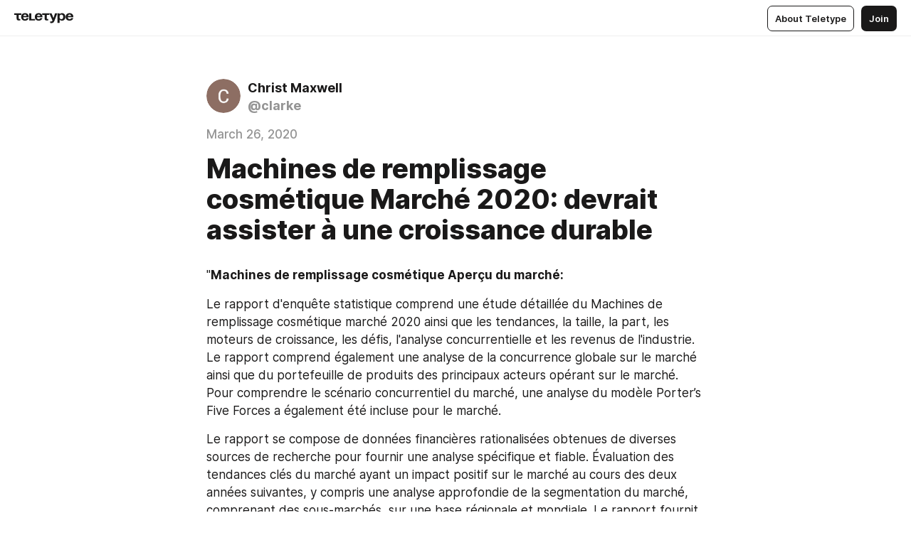

--- FILE ---
content_type: text/html
request_url: https://teletype.in/@clarke/_uyyoIYJv
body_size: 11387
content:
<!DOCTYPE html>
<html  lang="en" data-theme="auto" data-head-attrs="lang,data-theme">

<head>
  
  <title>Machines de remplissage cosmétique Marché 2020: devrait assister à une croissance durable — Teletype</title><meta http-equiv="content-type" content="text/html; charset=UTF-8"><meta name="viewport" content="width=device-width, initial-scale=1, user-scalable=no"><meta name="apple-mobile-web-app-capable" content="yes"><meta name="apple-mobile-web-app-status-bar-style" content="default"><meta name="theme-color" content="#FFFFFF"><meta property="og:url" content="https://teletype.in/@clarke/_uyyoIYJv"><meta property="og:site_name" content="Teletype"><meta property="tg:site_verification" content="g7j8/rPFXfhyrq5q0QQV7EsYWv4="><meta property="fb:app_id" content="560168947526654"><meta property="fb:pages" content="124472808071141"><meta property="twitter:card" content="summary_large_image"><link rel="canonical" href="https://teletype.in/@clarke/_uyyoIYJv"><link rel="alternate" href="https://teletype.in/@clarke/_uyyoIYJv" hreflang="x-default"><link rel="icon" type="image/x-icon" href="/favicon.ico"><link rel="icon" type="image/svg+xml" href="https://teletype.in/static/favicon.f39059fb.svg"><link rel="apple-touch-icon" href="https://teletype.in/static/apple-touch-icon.39e27d32.png"><link rel="search" type="application/opensearchdescription+xml" title="Teletype" href="https://teletype.in/opensearch.xml"><script src="https://yandex.ru/ads/system/context.js" async></script><script type="application/javascript">window.yaContextCb = window.yaContextCb || []</script><meta name="format-detection" content="telephone=no"><meta property="og:type" content="article"><meta name="author" content="Christ Maxwell"><meta name="description" content="&quot;Machines de remplissage cosmétique Aperçu du marché:"><meta property="author" content="Christ Maxwell"><meta property="og:updated_time" content="2020-03-26T20:54:53.815Z"><meta property="og:title" content="Machines de remplissage cosmétique Marché 2020: devrait assister à une croissance durable"><meta property="twitter:title" content="Machines de remplissage cosmétique Marché 2020: devrait assister à une croissance durable"><meta property="og:description" content="&quot;Machines de remplissage cosmétique Aperçu du marché:"><meta property="twitter:description" content="&quot;Machines de remplissage cosmétique Aperçu du marché:"><meta property="og:image" content="https://teletype.in/files/c4/f5/c4f5feb6-19bd-4973-9faf-3e8463b27133.png"><meta property="twitter:image" content="https://teletype.in/files/c4/f5/c4f5feb6-19bd-4973-9faf-3e8463b27133.png"><meta property="og:image:type" content="image/png"><meta property="og:image:width" content="1200"><meta property="og:image:height" content="630"><meta property="article:author" content="Christ Maxwell"><meta property="article:author_url" content="https://teletype.in/@clarke"><meta property="article:published_time" content="2020-03-26T20:54:53.815Z"><meta property="article:modified_time" content="2020-03-26T20:54:53.815Z"><meta name="head:count" content="38"><script>window.__INITIAL_STATE__={"config":{"version":"4.41.13","app_version":"4.41.13-4102","build_number":4102,"app":{"name":"teletype","title":"Teletype","url":{"assets":"https:\u002F\u002Fteletype.in","media":"https:\u002F\u002Fteletype.in\u002Ffiles","site":"https:\u002F\u002Fteletype.in","api":"https:\u002F\u002Fteletype.in\u002Fapi","updater":"wss:\u002F\u002Fteletype.in\u002Fupdater","media_api":"https:\u002F\u002Fteletype.in\u002Fmedia"},"links":{"tos":"https:\u002F\u002Fjournal.teletype.in\u002Flegal","journal":"https:\u002F\u002Fjournal.teletype.in\u002F","privacy":"https:\u002F\u002Fjournal.teletype.in\u002Flegal-privacy","domains":"https:\u002F\u002Fjournal.teletype.in\u002Fdomains","features":"https:\u002F\u002Fjournal.teletype.in\u002Ffeatures","updates":"https:\u002F\u002Fjournal.teletype.in\u002F+updates","email":"mailbox@teletype.in","cloudtips":{"tos":"https:\u002F\u002Fstatic.cloudpayments.ru\u002Fdocs\u002FCloudTips\u002Fcloudtips_oferta_teletype.pdf","agreement":"https:\u002F\u002Fstatic.cloudpayments.ru\u002Fdocs\u002FCloudTips\u002Fcloudtips_agreement_teletype.pdf","policy":"https:\u002F\u002Fstatic.cloudpayments.ru\u002Fdocs\u002Fpolicy-cloudpayments.pdf"}},"service":{"metrika":"42100904","ga":"G-74SRE9LWC4","facebook_id":560168947526654,"facebook_pages":"124472808071141","facebook_redirect":"https:\u002F\u002Fteletype.in\u002F.fb-callback","google_id":"589698636327-74fehjo4inhlnkc237ulk51petqlem42.apps.googleusercontent.com","google_redirect":"https:\u002F\u002Fteletype.in\u002F.google-callback","vk_id":51923672,"vk_redirect":"https:\u002F\u002Fteletype.in\u002F.vk-callback","yandex_pay_id":"aca5092b-9bd5-4dd1-875e-0e0be05aff00","yandex_pay_env":"Production","yandex_pay_gw":"cloudpayments","yandex_pay_gw_id":null,"tg_iv":"g7j8\u002FrPFXfhyrq5q0QQV7EsYWv4=","tg_login":"TeletypeAppBot","tg_link":"https:\u002F\u002Ft.me\u002FTeletypeAppBot","twitch_id":"lxc0c8o0u0l42bo1smeno623bnlxhs","twitch_redirect":"https:\u002F\u002Fteletype.in\u002F.twitch-callback","apple_id":"in.teletype.web","apple_redirect":"https:\u002F\u002Fteletype.in\u002F.siwa","recaptcha":"6Lf-zgAVAAAAAJIxQX0tdkzpFySG2e607DdgqRF-","recaptcha_v2":"6Lfm6TEfAAAAAK_crKCAL3BUBLmdZnrsvOeTHMNj","yandes_pay_gw_id":""},"pushes":{"app_id":"9185fd40-8599-4ea3-a2e7-f4e88560970e","auto_register":false,"notify_button":false,"iframe_path":"pushes","subscribe_path":"pushes\u002Fsubscribe"},"domains":{"protocol":"http:","port":null},"articles_on_page":10,"max_users_topics":10,"max_menu_items":10,"max_user_blogs":5,"autosave_timeout":15000,"views_scrolls":null,"articles_reactions":{"default":["👍","👎"],"max_uniq":10},"comments":{"can_edit_period":300000,"autoupdate_period":15000,"max_depth":3,"compact_from":2,"thread_collapse":25,"whitelist":{"formats":["bold","italic","strike","code","link","code"],"items":["p","blockquote","pre","image","youtube","vimeo","rutube","vkvideo"]}},"media":{"accept":[{"ext":".jpg","type":"jpg","types":["image\u002Fjpeg"]},{"ext":".png","type":"png","types":["image\u002Fpng"]},{"ext":".gif","type":"gif","types":["image\u002Fgif"]}],"max_size":5242880,"max_userpic_size":1048576},"langs":{"aliases":{"ru":["ru","be","uk","ky","ab","mo","et","lv"],"en":["en"]},"default":"en"}},"data":{"ttl":{"account":60000,"blog_articles":600000,"app_settings":600000,"showcase":60000,"article":60000,"blog":5000,"search":5000,"unsplash":60000,"comments":15000,"notifications":60000,"emoji":10000000}}},"domain":null,"timezone":0,"lid":"ca2b2ccc-4393-5595-8de2-d1c9651c71b7","url":"https:\u002F\u002Fteletype.in\u002F@clarke\u002F_uyyoIYJv","account":{"_loading":false,"id":null,"blog_id":null,"blogs":null,"uri":null,"name":null,"userpic":null,"lang":null,"darkmode":null,"can_create_blog":null,"tfa_enabled":null,"popup_open":false,"wallet":{"loaded":false,"enabled":false,"available":false,"card":null,"balance":null,"receiver":null,"donations":{"params":{"from_date":null,"to_date":null,"blog_id":null},"total":0,"amount":0,"list":[]},"transactions":{"params":{"from_date":null,"to_date":null},"total":0,"amount":0,"list":[]},"payouts":{"params":{"from_date":null,"to_date":null},"total":0,"amount":0,"list":[]},"payout":{"open":false}}},"langs":{"lang":"en"},"app_settings":{"data":{"ad":{"params":{"article-under-text":{"id":"R-A-2565196-12","el":true,"disabled":true,"disableAdult":true,"exclude":[4102528]},"feed-article-under-text":{"id":"R-A-2565196-3","el":true},"article-floor":{"disabled":true,"type":"floorAd","platform":"touch","timeout":5000,"exclude":[4102528]},"blog-floor":{"disabled":true,"type":"floorAd","platform":"touch","timeout":5000,"exclude":[4102528]},"main-floor":{"disabled":true,"type":"floorAd","platform":"touch","timeout":10000},"blog-list":{"id":"R-A-2565196-13","el":true,"every":6,"start":1,"disableAdult":true,"exclude":[4102528]},"main-list":{"id":"R-A-2565196-14","el":true,"every":4},"main-trending-list":{"id":"R-A-2565196-14","disabled":true,"el":true,"every":4,"start":4},"main-following-list":{"id":"R-A-2565196-15","disabled":true,"el":true,"every":4,"start":4},"main-feed":{"id":"R-A-2565196-16","disabled":false,"type":"feed","el":true,"start":4,"every":0,"feedCardCount":4,"mobile":{"feedCardCount":4}},"article-feed":{"id":"R-A-2565196-17","disabled":false,"type":"feed","el":true,"feedCardCount":4,"disableAdult":true,"exclude":[4102528]},"article-above-text":{"id":"R-A-2565196-18","disabled":false,"el":true,"disableAdult":true,"exclude":[4102528]}},"exclude":[4102528]},"updater":{"enabled":true},"unsplash":[{"url":"https:\u002F\u002Fimages.unsplash.com\u002Fphoto-1481858203162-e46b5e60dc0c?crop=entropy&cs=srgb&fm=jpg&ixid=M3w2MzEyfDB8MXxyYW5kb218fHx8fHx8fHwxNzY4ODAyNDAwfA&ixlib=rb-4.1.0&q=85","author":"Quinn Nietfeld","link":"https:\u002F\u002Funsplash.com\u002F@quinton_nietfeld"}],"example_blogs":[65,71297,111029],"giphy":["https:\u002F\u002Fmedia4.giphy.com\u002Fmedia\u002Fv1.Y2lkPTU2YzQ5Mjdld2hxbXoybWQ0a2M3ZzltZmNyaHBqbjgzNnh3cWUxc3FzbXdmYnQweSZlcD12MV9naWZzX2dpZklkJmN0PWc\u002F14SAx6S02Io1ThOlOY\u002Fgiphy.gif","https:\u002F\u002Fmedia1.giphy.com\u002Fmedia\u002Fv1.Y2lkPTU2YzQ5MjdlaG5rN3lkMW1oOWpodXNnZGU2dmwyYnJrd2hlMmo1emlvbjEyOTZ1ZiZlcD12MV9naWZzX2dpZklkJmN0PWc\u002FLdOyjZ7io5Msw\u002Fgiphy.gif","https:\u002F\u002Fmedia1.giphy.com\u002Fmedia\u002Fv1.Y2lkPTU2YzQ5MjdlbjF5dTN3NTM0MTdya2x6MHU0dnNza3NudGVxbWR5dGN0Ynl5OWV3YSZlcD12MV9naWZzX2dpZklkJmN0PWc\u002FlptjRBxFKCJmFoibP3\u002Fgiphy-downsized.gif","https:\u002F\u002Fmedia1.giphy.com\u002Fmedia\u002Fv1.Y2lkPTU2YzQ5MjdlenlnaGFiejF6OGpsbXNxMDh6ZzFvZzBnOHQwemtnNzBqN2lwZ2VnbyZlcD12MV9naWZzX2dpZklkJmN0PWc\u002FLCdPNT81vlv3y\u002Fgiphy-downsized.gif","https:\u002F\u002Fmedia4.giphy.com\u002Fmedia\u002Fv1.Y2lkPTU2YzQ5MjdlajJxOGZwbHJ3bHNobzgwMWNzbDA4dnNzMXZvdnd3dnk2NWx2aWtucyZlcD12MV9naWZzX2dpZklkJmN0PWc\u002FbPdI2MXEbnDUs\u002Fgiphy.gif","https:\u002F\u002Fmedia4.giphy.com\u002Fmedia\u002Fv1.Y2lkPTU2YzQ5MjdlYnp2azkzY214aHAxY211cHVhM2pqdTBkYWx6NGFpb2FvdzlqN3BkbiZlcD12MV9naWZzX2dpZklkJmN0PWc\u002FEXmE33UEtfuQo\u002Fgiphy.gif","https:\u002F\u002Fmedia4.giphy.com\u002Fmedia\u002Fv1.Y2lkPTU2YzQ5MjdlZ3ZyODd2d2s1NHlhZjR4NGIzNW45ZHBicWdrNDhxZGpwc2ZqcHlvYiZlcD12MV9naWZzX2dpZklkJmN0PWc\u002FJLELwGi2ksYTu\u002Fgiphy.gif","https:\u002F\u002Fmedia3.giphy.com\u002Fmedia\u002Fv1.Y2lkPTU2YzQ5Mjdla3plYzZ2bDR5em9xYzh2YzNyMmwwODJzNG1veGxtZGtnN3I0eTQzciZlcD12MV9naWZzX2dpZklkJmN0PWc\u002F56t3lKn4Xym0DQ2Zn7\u002Fgiphy-downsized.gif","https:\u002F\u002Fmedia1.giphy.com\u002Fmedia\u002Fv1.Y2lkPTU2YzQ5MjdlbTMxYTl4ZGZzNHZ2cndwbjYyaDd1M25ocWVwa2lnbHNzM2RwMXBvYyZlcD12MV9naWZzX2dpZklkJmN0PWc\u002F3Jhdg8Qro5kMo\u002Fgiphy.gif","https:\u002F\u002Fmedia4.giphy.com\u002Fmedia\u002Fv1.Y2lkPTU2YzQ5MjdlcGluMnVtMXg2M2ZkZXNnbjRubmE2cTFsMnA4cGNxOGM2dTRnZG1oaCZlcD12MV9naWZzX2dpZklkJmN0PWc\u002F3osxYamKD88c6pXdfO\u002Fgiphy.gif","https:\u002F\u002Fmedia0.giphy.com\u002Fmedia\u002Fv1.Y2lkPTU2YzQ5MjdlcXEzcGx4dHZ3Y2c1cjVkNTR6NmYxdnR1aDZ5b3p3ZWhvY2U5bXcydyZlcD12MV9naWZzX2dpZklkJmN0PWc\u002FMOMKdGBAWJDmkYtBUW\u002Fgiphy-downsized.gif"],"_loadTime":1768803822731},"loading":null},"articles":{"items":{"1118976":{"id":1118976,"uri":"_uyyoIYJv","created_at":"2020-03-26T20:54:53.815Z","published_at":"2020-03-26T20:54:53.815Z","last_edited_at":"2020-03-26T20:54:53.815Z","title":"Machines de remplissage cosmétique Marché 2020: devrait assister à une croissance durable","text":"\u003Cdocument\u003E\n\u003Cp\u003E&quot;\u003Cstrong\u003EMachines de remplissage cosmétique Aperçu du marché:\u003C\u002Fstrong\u003E\u003C\u002Fp\u003E\n\u003Cp\u003ELe rapport d&#x27;enquête statistique comprend une étude détaillée du Machines de remplissage cosmétique marché 2020 ainsi que les tendances, la taille, la part, les moteurs de croissance, les défis, l&#x27;analyse concurrentielle et les revenus de l&#x27;industrie. Le rapport comprend également une analyse de la concurrence globale sur le marché ainsi que du portefeuille de produits des principaux acteurs opérant sur le marché. Pour comprendre le scénario concurrentiel du marché, une analyse du modèle Porter’s Five Forces a également été incluse pour le marché.\u003C\u002Fp\u003E\n\u003Cp\u003ELe rapport se compose de données financières rationalisées obtenues de diverses sources de recherche pour fournir une analyse spécifique et fiable. Évaluation des tendances clés du marché ayant un impact positif sur le marché au cours des deux années suivantes, y compris une analyse approfondie de la segmentation du marché, comprenant des sous-marchés, sur une base régionale et mondiale. Le rapport fournit également une perspective détaillée de la part de marché ainsi que des recommandations stratégiques, sur la base des segments émergents.\u003C\u002Fp\u003E\n\u003Cp\u003E\u003Cstrong\u003EDemande d&#x27;un exemple de rapport de Machines de remplissage cosmétique marchés @:\u003Ca href=\"https:\u002F\u002Fwww.reportsinsights.com\u002Fsample\u002F24390\"\u003Ehttps:\u002F\u002Freportsinsights.com\u002Fsample\u002F24390\u003C\u002Fa\u003E\u003C\u002Fstrong\u003E\u003C\u002Fp\u003E\n\u003Cp\u003E\u003Cstrong\u003EActeurs clés\u003C\u002Fstrong\u003E:\nE-PAK Machinery\nLiquid Packaging Solutions\nSyntegon\nOPTIMA packaging group\nFilling Equipment Company\nAccutek Packaging Equipment Companies\nRonchi Mario\nAll-Fill\nFilamatic\nPKB\u003C\u002Fp\u003E\n\u003Cp\u003ELe type de couverture significatif sur Machines de remplissage cosmétique Market: \u003Cstrong\u003EMachine de remplissage de pompe\n Machine de remplissage de piston\n Machine de remplissage de débitmètre\n Autres\u003C\u002Fstrong\u003E\u003C\u002Fp\u003E\n\u003Cp\u003ESegment de marché par application, couvre \u003Cstrong\u003ELiquides très visqueux\n Liquides modérément visqueux\n Liquides visqueux inférieurs\u003C\u002Fstrong\u003E\u003C\u002Fp\u003E\n\u003Cp\u003ELe rapport est également élaboré avec une analyse approfondie des forces et des faiblesses du marché. Ces informations cruciales sont bénéfiques pour tous les acteurs de l&#x27;industrie à considérer tout en progressant vers le progrès. En bref, le rapport de recherche met en évidence des informations vitales qui aident les propriétaires d&#x27;entreprise à réduire les déchets, à se concentrer davantage sur le volume de production, à économiser de l&#x27;argent et à planifier des stratégies efficaces au bon moment pour les clients fidèles, dans le monde entier.\u003C\u002Fp\u003E\n\u003Cp\u003EBasé sur la chaîne industrielle, ce rapport élabore en détail la définition, les types, les applications et les principaux acteurs du marché Machines de remplissage cosmétique. Une analyse approfondie de l&#x27;état du marché (2020-2028), du modèle de concurrence des entreprises, des avantages et des inconvénients des produits d&#x27;entreprise, des tendances de développement de l&#x27;industrie (2020-2028), des caractéristiques et des politiques d&#x27;aménagement industriel régional a également été incluse.\u003C\u002Fp\u003E\n\u003Cp\u003E\u003Cstrong\u003EQuelques-unes des principales géographies incluses dans cette étude:\u003C\u002Fstrong\u003E\u003C\u002Fp\u003E\n\u003Cp\u003E\u003Cstrong\u003EAmérique du Nord\u003C\u002Fstrong\u003E (États-Unis et Canada et reste de l&#x27;Amérique du Nord)\u003C\u002Fp\u003E\n\u003Cp\u003E\u003Cstrong\u003EEurope\u003C\u002Fstrong\u003E (Allemagne, France, Italie et reste de l&#x27;Europe)\u003C\u002Fp\u003E\n\u003Cp\u003E\u003Cstrong\u003EAsie-Pacifique\u003C\u002Fstrong\u003E (Chine, Japon, Inde, Corée du Sud et le reste de l&#x27;Asie-Pacifique)\u003C\u002Fp\u003E\n\u003Cp\u003E\u003Cstrong\u003ELAMEA\u003C\u002Fstrong\u003E (Brésil, Turquie, Arabie saoudite, Afrique du Sud et le reste de LAMEA)\u003C\u002Fp\u003E\n\u003Cp\u003E\u003Cstrong\u003ERenseignez-vous ici pour un rabais ou un rapport Renseignez-vous ici pour un rabais ou un rapport Personnalisation @\u003Ca href=\"https:\u002F\u002Fwww.reportsinsights.com\u002Fdiscount\u002F24390\"\u003Ehttps:\u002F\u002Freportsinsights.com\u002Fdiscount\u002F24390\u003C\u002Fa\u003E\u003C\u002Fstrong\u003E\u003C\u002Fp\u003E\n\u003Cp\u003E\u003Cstrong\u003EQuelques points majeurs abordés dans ce Machines de remplissage cosmétique rapport de marché:\u003C\u002Fstrong\u003E\u003C\u002Fp\u003E\n\u003Col\u003E\n\u003Cli\u003EUne vision globale du marché qui permet de récupérer les données essentielles.\u003C\u002Fli\u003E\n\u003Cli\u003ELe marché a été segmenté en fonction des types de produits, des applications, des utilisateurs finaux ainsi que des secteurs verticaux, en tenant compte de nombreux facteurs. Compte tenu de la segmentation du marché, une analyse plus approfondie a été menée efficacement. Pour une meilleure compréhension et une analyse approfondie du marché, les segments clés ont également été divisés en sous-segments.\u003C\u002Fli\u003E\n\u003Cli\u003EDans la section suivante, les facteurs responsables de la croissance du marché ont été inclus.\u003C\u002Fli\u003E\n\u003Cli\u003ECes données ont été recueillies auprès de sources primaires et secondaires et ont été approuvées par des experts de l&#x27;industrie. Il aide à comprendre les segments clés du marché et leurs tendances futures.\u003C\u002Fli\u003E\n\u003Cli\u003ELe rapport comprend également une étude des derniers développements et profils des principaux acteurs de l&#x27;industrie.\u003C\u002Fli\u003E\n\u003Cli\u003ELe rapport de Machines de remplissage cosmétique études de marché présente également des prévisions sur huit ans basées sur la croissance attendue du marché.\u003C\u002Fli\u003E\n\u003C\u002Fol\u003E\n\u003Cp\u003E\u003Cstrong\u003EPart de marché compétitive:\u003C\u002Fstrong\u003E\u003C\u002Fp\u003E\n\u003Cp\u003EL&#x27;un des principaux facteurs à l&#x27;origine de la croissance du marché mondial Machines de remplissage cosmétique est la croissance de l&#x27;industrie automobile. Des réglementations gouvernementales strictes sur la sécurité des véhicules et l&#x27;économie de carburant, afin d&#x27;augmenter la faisabilité du véhicule et de réduire son poids à vide, devraient également stimuler la croissance du marché. De plus, la concurrence entre constructeurs automobiles s&#x27;intensifie, en raison des volumes de vente importants avec la collaboration des organes législatifs et des secteurs publics, pour rendre les transports publics plus propres et plus verts. En conséquence, les constructeurs automobiles accroissent leur présence géographique et leurs offres de produits pour concurrencer intensément et attirer des ventes maximales.\u003C\u002Fp\u003E\n\u003Cp\u003E\u003Cstrong\u003EVoir le rapport complet de Machines de remplissage cosmétique marchés @\u003Ca href=\"https:\u002F\u002Fwww.reportsinsights.com\u002Findustry-forecast\u002FCosmetic-Filling-Machines-Market-24390\"\u003Ehttps:\u002F\u002Freportsinsights.com\u002Findustry-forecast\u002FCosmetic-Filling-Machines-Market-24390\u003C\u002Fa\u003E\u003C\u002Fstrong\u003E\u003C\u002Fp\u003E\n\u003Cp\u003E\u003Cstrong\u003EÀ propos de nous:\u003C\u002Fstrong\u003E\u003C\u002Fp\u003E\n\u003Cp\u003E\u003Ca href=\"https:\u002F\u002Fwww.reportsinsights.com\u002F\"\u003E\u003Cstrong\u003E\u003Cu\u003EReports Insights\u003C\u002Fu\u003E\u003C\u002Fstrong\u003E\u003C\u002Fa\u003E est le principal secteur de recherche qui offre des services de recherche contextuelle et centrée sur les données à ses clients à travers le monde. L&#x27;entreprise aide ses clients à élaborer des stratégies commerciales et à réaliser une croissance durable dans leur domaine de marché respectif. L&#x27;industrie fournit des services de consultation, des rapports de recherche souscrits et des rapports de recherche personnalisés.\u003C\u002Fp\u003E\n\u003Cp\u003E\u003Cstrong\u003ENous contacter:\u003C\u002Fstrong\u003E\u003C\u002Fp\u003E\n\u003Cp\u003E\u003Cstrong\u003E : \u003Ca href=\"https:\u002F\u002Fwww.reportsinsights.com\u002Ftel:+1-214-272-0234\"\u003E(US) +1-214-272-0234\u003C\u002Fa\u003E\u003C\u002Fstrong\u003E\u003C\u002Fp\u003E\n\u003Cp\u003E\u003Cstrong\u003E : \u003Ca href=\"https:\u002F\u002Fwww.reportsinsights.com\u002Ftel:+919257035703\"\u003E(APAC) +91-7972263819\u003C\u002Fa\u003E\u003C\u002Fstrong\u003E\u003C\u002Fp\u003E\n\u003Cp\u003E\u003Cstrong\u003EEmail : \u003Ca href=\"mailto:sales@reportsinsights.com\"\u003E\u003Cu\u003Esales@reportsinsights.com\u003C\u002Fu\u003E\u003C\u002Fa\u003E\u003C\u002Fstrong\u003E\u003C\u002Fp\u003E\n\u003Cp\u003E\u003Cstrong\u003E \u003C\u002Fstrong\u003E\u003C\u002Fp\u003E\n\u003Cp\u003E&quot;\u003C\u002Fp\u003E\n\u003C\u002Fdocument\u003E","cut_text":"\"Machines de remplissage cosmétique Aperçu du marché:","cut_image":null,"cut_article_id":null,"sharing_title":null,"sharing_text":"\"Machines de remplissage cosmétique Aperçu du marché:","sharing_image":"https:\u002F\u002Fteletype.in\u002Ffiles\u002Fc4\u002Ff5\u002Fc4f5feb6-19bd-4973-9faf-3e8463b27133.png","sharing_type":"text","comments_enabled":true,"reactions_enabled":true,"subscriptions_enabled":true,"donations_disabled":null,"reposts_enabled":true,"related_enabled":true,"sharing_enabled":true,"is_post":false,"visibility":"all","allow_indexing":true,"adult":false,"heading_style":{},"views":null,"comments":0,"reactions":0,"reposts":0,"author_id":285439,"creator_id":285439,"author":{"id":285439,"uri":"clarke","domain":null,"domain_https":false,"name":"Christ Maxwell","userpic":"https:\u002F\u002Fteletype.in\u002Ffiles\u002F2a\u002F2ad766fa-d1f5-4c32-9ab9-2e03ee0f2193.png","list_style":"cards","verified":false,"comments_enabled":true,"reactions_enabled":true,"reposts_enabled":true,"related_enabled":true,"show_teammates":true},"creator":{"id":285439,"uri":"clarke","domain":null,"domain_https":false,"name":"Christ Maxwell","userpic":"https:\u002F\u002Fteletype.in\u002Ffiles\u002F2a\u002F2ad766fa-d1f5-4c32-9ab9-2e03ee0f2193.png","verified":false},"topics":null,"articles_mentions":[],"_loadTime":1768803822741}},"loading":false,"related":{},"donations":{"article_id":null,"data":null,"_loadTime":0}},"error":null,"defer":null,"inited":false,"user_ga":null,"user_ym":null,"dom":{"screens":{"medium":false,"tablet":false,"mobile":false},"darkmode":false,"is_safari":false},"feed":{"following":[],"trending":[],"trending_widget":[],"featured_blogs":[]},"articles_reactions":{"items":{},"loading":false},"articles_reposts":{"items":[]},"comments":{"loading":false,"items":{},"info":{}},"blogs":{"items":[],"blocked_teammates":[],"blocked_users":[],"subscribed_users":{"blog_id":null,"total":0,"list":[]},"subscriptions_users":{"blog_id":null,"total":0,"list":[]},"donations":{"blog_id":null,"stats":null,"data":null,"_loadTime":0},"settings":{"items":[],"suggests":{"teammates":[],"topics":[]},"tfa_list":[],"settings":{"open":false,"blog_id":null,"section":null},"new_blog":{"open":false}}},"blog_articles":{"loading":false,"items":{}},"search":{"loading":{"search":false,"suggest":false},"search":{"query":"","blog_id":null,"articles":[],"blogs":[],"offset":{"blogs":0,"articles":0},"total":{"blogs":0,"articles":0}},"suggest":[]},"drafts":{"items":[]},"imports":{"items":[],"loading":false},"emojis":{"data":[],"loading":null,"loadTime":0,"query":""},"varlamov":{"footer":[],"trending":[],"youtube":[],"socials":{},"about":{},"editorial":{},"banners":null,"donations":null,"_full":null,"_loaded":false,"_loadTime":0}};window.__PUBLIC_PATH__='https://teletype.in/';</script><link rel="modulepreload" crossorigin href="https://teletype.in/static/Article.c8d8b299.js"><link rel="stylesheet" href="https://teletype.in/static/Article.3e027f09.css"><link rel="modulepreload" crossorigin href="https://teletype.in/static/AD.9a634925.js"><link rel="stylesheet" href="https://teletype.in/static/AD.9ea140df.css"><link rel="modulepreload" crossorigin href="https://teletype.in/static/meta.d9ace638.js"><link rel="stylesheet" href="https://teletype.in/static/meta.d702ecc6.css"><link rel="modulepreload" crossorigin href="https://teletype.in/static/ArticleCard.5f47752f.js"><link rel="stylesheet" href="https://teletype.in/static/ArticleCard.d179f8e6.css">
  <script type="module" crossorigin src="https://teletype.in/static/index.840c5e98.js"></script>
  <link rel="stylesheet" href="https://teletype.in/static/index.d1a8877c.css">
</head>

<body  class="" style="" data-head-attrs="class,style"><div id="app" style=""><div class="layout" data-v-21f40ab0><div class="menu" data-v-21f40ab0 data-v-658d3930><div class="menu__backdrop" data-v-658d3930></div><div class="menu__content" style="" data-v-658d3930><div class="menu__item" data-v-658d3930><a href="https://teletype.in/" class="menu__logo_image" data-v-658d3930><!--[--><svg xmlns="http://www.w3.org/2000/svg" width="84" height="16" fill="currentColor" viewBox="0 0 84 16" data-v-658d3930><path d="M0 1.288v2.11h3.368v5.18c0 2.302 1.368 2.782 3.367 2.782 1.263 0 1.79-.192 1.79-.192V9.153s-.316.096-.948.096c-.947 0-1.263-.288-1.263-1.15V3.397h3.579v-2.11H0Zm9.674 4.988c0 2.916 1.789 5.275 5.472 5.275 4.526 0 5.157-3.549 5.157-3.549h-2.947s-.315 1.535-2.104 1.535c-1.768 0-2.484-1.151-2.61-2.686h7.745s.021-.345.021-.575C20.408 3.36 18.746 1 15.146 1c-3.599 0-5.472 2.36-5.472 5.276Zm5.472-3.262c1.453 0 2.042.883 2.232 2.11h-4.652c.252-1.227.968-2.11 2.42-2.11Zm14.098 6.139h-5.367V1.288H20.93v9.976h8.314v-2.11Zm-.33-2.877c0 2.916 1.789 5.275 5.472 5.275 4.526 0 5.157-3.549 5.157-3.549h-2.947s-.315 1.535-2.104 1.535c-1.768 0-2.484-1.151-2.61-2.686h7.745s.021-.345.021-.575C39.648 3.36 37.986 1 34.386 1c-3.599 0-5.472 2.36-5.472 5.276Zm5.472-3.262c1.453 0 2.042.883 2.231 2.11h-4.651c.252-1.227.968-2.11 2.42-2.11Zm4.937-1.726v2.11h3.367v5.18c0 2.302 1.369 2.782 3.368 2.782 1.263 0 1.79-.192 1.79-.192V9.153s-.316.096-.948.096c-.947 0-1.263-.288-1.263-1.15V3.397h3.578v-2.11h-9.892Zm21.153 0H57.32l-2.168 6.58-2.673-6.58H49.32l4.42 9.976c-.421.92-.842 1.438-1.895 1.438a5.269 5.269 0 0 1-1.368-.191v2.206s.842.287 1.895.287c2.21 0 3.346-1.17 4.21-3.453l3.893-10.263Zm.312 13.429h2.947v-4.509h.105s.947 1.343 3.262 1.343c3.157 0 4.736-2.494 4.736-5.275C71.838 3.494 70.259 1 67.102 1c-2.42 0-3.368 1.63-3.368 1.63h-.105V1.289h-2.841v13.429Zm2.841-8.441c0-1.804.842-3.262 2.631-3.262 1.79 0 2.631 1.458 2.631 3.262 0 1.803-.842 3.261-2.63 3.261-1.79 0-2.632-1.458-2.632-3.261Zm8.637 0c0 2.916 1.789 5.275 5.472 5.275 4.525 0 5.157-3.549 5.157-3.549h-2.947s-.316 1.535-2.105 1.535c-1.768 0-2.483-1.151-2.61-2.686h7.746S83 6.506 83 6.276C83 3.36 81.337 1 77.738 1c-3.6 0-5.472 2.36-5.472 5.276Zm5.472-3.262c1.452 0 2.042.883 2.231 2.11h-4.651c.252-1.227.968-2.11 2.42-2.11Z"></path></svg><!--]--></a></div><div class="menu__split" data-v-658d3930></div><div class="menu__item" data-v-658d3930><!--[--><!----><div class="menu__buttons" data-v-658d3930><!--[--><!--]--><a href="https://teletype.in/about" class="button m_display_inline" data-v-658d3930 data-v-278085c1><!--[--><div class="button__content" data-v-278085c1><!--[--><!----><!--[--><span class="button__text" data-v-278085c1>About Teletype</span><!--]--><!----><!--]--></div><!----><!----><!--]--></a><a href="https://teletype.in/login?redir=/@clarke/_uyyoIYJv" class="button m_type_filled m_display_inline" type="filled" data-v-658d3930 data-v-278085c1><!--[--><div class="button__content" data-v-278085c1><!--[--><!----><!--[--><span class="button__text" data-v-278085c1>Join</span><!--]--><!----><!--]--></div><!----><!----><!--]--></a><!----><!--[--><!--]--><!----><!----><!--[--><!--]--></div><!--]--></div></div><!----></div><div class="layout__content m_main article" data-v-21f40ab0><div class="article__container m_main" itemscope itemtype="http://schema.org/Article" data-v-21f40ab0><div class="article__section" data-v-21f40ab0><div id="bnr-article-above-text-0" data-index="0" class="bnr article__banner" style="" data-v-21f40ab0 data-v-7789da1a><!----></div></div><header class="article__header" data-v-21f40ab0><div class="article__status" data-v-21f40ab0><!----><!----></div><div class="article__author" data-v-21f40ab0><a href="https://teletype.in/@clarke" class="article__author_link" data-v-21f40ab0><!--[--><div class="userpic m_size_auto article__author_userpic" data-v-21f40ab0 data-v-42729300><div class="userpic__pic" style="background-image:url(&#39;https://teletype.in/files/2a/2ad766fa-d1f5-4c32-9ab9-2e03ee0f2193.png&#39;);" data-v-42729300></div></div><div class="article__author_content" data-v-21f40ab0><div class="article__author_name" data-v-21f40ab0><span class="article__author_name_value" data-v-21f40ab0>Christ Maxwell</span><!----></div><div class="article__author_username" data-v-21f40ab0>@clarke</div></div><!--]--></a><div class="article__author_actions" data-v-21f40ab0><!----><!----></div></div><div class="article__badges" data-v-21f40ab0><!----><div class="article__badges_item" data-v-21f40ab0>March 26, 2020</div></div><h1 class="article__header_title" itemprop="headline" data-v-21f40ab0>Machines de remplissage cosmétique Marché 2020: devrait assister à une croissance durable</h1></header><article class="article__content text" itemprop="articleBody" data-v-21f40ab0><!--[--><p data-node-id="1"><!----><!--[--><!--]--><!--[-->&quot;<strong data-node-id="2">Machines de remplissage cosmétique Aperçu du marché:</strong><!--]--></p><p data-node-id="3"><!----><!--[--><!--]--><!--[-->Le rapport d&#39;enquête statistique comprend une étude détaillée du Machines de remplissage cosmétique marché 2020 ainsi que les tendances, la taille, la part, les moteurs de croissance, les défis, l&#39;analyse concurrentielle et les revenus de l&#39;industrie. Le rapport comprend également une analyse de la concurrence globale sur le marché ainsi que du portefeuille de produits des principaux acteurs opérant sur le marché. Pour comprendre le scénario concurrentiel du marché, une analyse du modèle Porter’s Five Forces a également été incluse pour le marché.<!--]--></p><p data-node-id="4"><!----><!--[--><!--]--><!--[-->Le rapport se compose de données financières rationalisées obtenues de diverses sources de recherche pour fournir une analyse spécifique et fiable. Évaluation des tendances clés du marché ayant un impact positif sur le marché au cours des deux années suivantes, y compris une analyse approfondie de la segmentation du marché, comprenant des sous-marchés, sur une base régionale et mondiale. Le rapport fournit également une perspective détaillée de la part de marché ainsi que des recommandations stratégiques, sur la base des segments émergents.<!--]--></p><p data-node-id="5"><!----><!--[--><!--]--><!--[--><strong data-node-id="6">Demande d&#39;un exemple de rapport de Machines de remplissage cosmétique marchés @:<a href="https://www.reportsinsights.com/sample/24390" target="_blank" data-node-id="7"><!--[-->https://reportsinsights.com/sample/24390<!--]--></a></strong><!--]--></p><p data-node-id="8"><!----><!--[--><!--]--><!--[--><strong data-node-id="9">Acteurs clés</strong>:<br>E-PAK Machinery<br>Liquid Packaging Solutions<br>Syntegon<br>OPTIMA packaging group<br>Filling Equipment Company<br>Accutek Packaging Equipment Companies<br>Ronchi Mario<br>All-Fill<br>Filamatic<br>PKB<!--]--></p><p data-node-id="10"><!----><!--[--><!--]--><!--[-->Le type de couverture significatif sur Machines de remplissage cosmétique Market: <strong data-node-id="11">Machine de remplissage de pompe
 Machine de remplissage de piston
 Machine de remplissage de débitmètre
 Autres</strong><!--]--></p><p data-node-id="12"><!----><!--[--><!--]--><!--[-->Segment de marché par application, couvre <strong data-node-id="13">Liquides très visqueux
 Liquides modérément visqueux
 Liquides visqueux inférieurs</strong><!--]--></p><p data-node-id="14"><!----><!--[--><!--]--><!--[-->Le rapport est également élaboré avec une analyse approfondie des forces et des faiblesses du marché. Ces informations cruciales sont bénéfiques pour tous les acteurs de l&#39;industrie à considérer tout en progressant vers le progrès. En bref, le rapport de recherche met en évidence des informations vitales qui aident les propriétaires d&#39;entreprise à réduire les déchets, à se concentrer davantage sur le volume de production, à économiser de l&#39;argent et à planifier des stratégies efficaces au bon moment pour les clients fidèles, dans le monde entier.<!--]--></p><p data-node-id="15"><!----><!--[--><!--]--><!--[-->Basé sur la chaîne industrielle, ce rapport élabore en détail la définition, les types, les applications et les principaux acteurs du marché Machines de remplissage cosmétique. Une analyse approfondie de l&#39;état du marché (2020-2028), du modèle de concurrence des entreprises, des avantages et des inconvénients des produits d&#39;entreprise, des tendances de développement de l&#39;industrie (2020-2028), des caractéristiques et des politiques d&#39;aménagement industriel régional a également été incluse.<!--]--></p><p data-node-id="16"><!----><!--[--><!--]--><!--[--><strong data-node-id="17">Quelques-unes des principales géographies incluses dans cette étude:</strong><!--]--></p><p data-node-id="18"><!----><!--[--><!--]--><!--[--><strong data-node-id="19">Amérique du Nord</strong> (États-Unis et Canada et reste de l&#39;Amérique du Nord)<!--]--></p><p data-node-id="20"><!----><!--[--><!--]--><!--[--><strong data-node-id="21">Europe</strong> (Allemagne, France, Italie et reste de l&#39;Europe)<!--]--></p><p data-node-id="22"><!----><!--[--><!--]--><!--[--><strong data-node-id="23">Asie-Pacifique</strong> (Chine, Japon, Inde, Corée du Sud et le reste de l&#39;Asie-Pacifique)<!--]--></p><p data-node-id="24"><!----><!--[--><!--]--><!--[--><strong data-node-id="25">LAMEA</strong> (Brésil, Turquie, Arabie saoudite, Afrique du Sud et le reste de LAMEA)<!--]--></p><p data-node-id="26"><!----><!--[--><!--]--><!--[--><strong data-node-id="27">Renseignez-vous ici pour un rabais ou un rapport Renseignez-vous ici pour un rabais ou un rapport Personnalisation @<a href="https://www.reportsinsights.com/discount/24390" target="_blank" data-node-id="28"><!--[-->https://reportsinsights.com/discount/24390<!--]--></a></strong><!--]--></p><p data-node-id="29"><!----><!--[--><!--]--><!--[--><strong data-node-id="30">Quelques points majeurs abordés dans ce Machines de remplissage cosmétique rapport de marché:</strong><!--]--></p><ol data-node-id="31"><!----><!--[--><!--]--><!--[--><li data-node-id="32"><!----><!--[--><!--]--><!--[-->Une vision globale du marché qui permet de récupérer les données essentielles.<!--]--></li><li data-node-id="33"><!----><!--[--><!--]--><!--[-->Le marché a été segmenté en fonction des types de produits, des applications, des utilisateurs finaux ainsi que des secteurs verticaux, en tenant compte de nombreux facteurs. Compte tenu de la segmentation du marché, une analyse plus approfondie a été menée efficacement. Pour une meilleure compréhension et une analyse approfondie du marché, les segments clés ont également été divisés en sous-segments.<!--]--></li><li data-node-id="34"><!----><!--[--><!--]--><!--[-->Dans la section suivante, les facteurs responsables de la croissance du marché ont été inclus.<!--]--></li><li data-node-id="35"><!----><!--[--><!--]--><!--[-->Ces données ont été recueillies auprès de sources primaires et secondaires et ont été approuvées par des experts de l&#39;industrie. Il aide à comprendre les segments clés du marché et leurs tendances futures.<!--]--></li><li data-node-id="36"><!----><!--[--><!--]--><!--[-->Le rapport comprend également une étude des derniers développements et profils des principaux acteurs de l&#39;industrie.<!--]--></li><li data-node-id="37"><!----><!--[--><!--]--><!--[-->Le rapport de Machines de remplissage cosmétique études de marché présente également des prévisions sur huit ans basées sur la croissance attendue du marché.<!--]--></li><!--]--></ol><p data-node-id="38"><!----><!--[--><!--]--><!--[--><strong data-node-id="39">Part de marché compétitive:</strong><!--]--></p><p data-node-id="40"><!----><!--[--><!--]--><!--[-->L&#39;un des principaux facteurs à l&#39;origine de la croissance du marché mondial Machines de remplissage cosmétique est la croissance de l&#39;industrie automobile. Des réglementations gouvernementales strictes sur la sécurité des véhicules et l&#39;économie de carburant, afin d&#39;augmenter la faisabilité du véhicule et de réduire son poids à vide, devraient également stimuler la croissance du marché. De plus, la concurrence entre constructeurs automobiles s&#39;intensifie, en raison des volumes de vente importants avec la collaboration des organes législatifs et des secteurs publics, pour rendre les transports publics plus propres et plus verts. En conséquence, les constructeurs automobiles accroissent leur présence géographique et leurs offres de produits pour concurrencer intensément et attirer des ventes maximales.<!--]--></p><p data-node-id="41"><!----><!--[--><!--]--><!--[--><strong data-node-id="42">Voir le rapport complet de Machines de remplissage cosmétique marchés @<a href="https://www.reportsinsights.com/industry-forecast/Cosmetic-Filling-Machines-Market-24390" target="_blank" data-node-id="43"><!--[-->https://reportsinsights.com/industry-forecast/Cosmetic-Filling-Machines-Market-24390<!--]--></a></strong><!--]--></p><p data-node-id="44"><!----><!--[--><!--]--><!--[--><strong data-node-id="45">À propos de nous:</strong><!--]--></p><p data-node-id="46"><!----><!--[--><!--]--><!--[--><a href="https://www.reportsinsights.com/" target="_blank" data-node-id="47"><!--[--><strong data-node-id="48"><u data-node-id="49">Reports Insights</u></strong><!--]--></a> est le principal secteur de recherche qui offre des services de recherche contextuelle et centrée sur les données à ses clients à travers le monde. L&#39;entreprise aide ses clients à élaborer des stratégies commerciales et à réaliser une croissance durable dans leur domaine de marché respectif. L&#39;industrie fournit des services de consultation, des rapports de recherche souscrits et des rapports de recherche personnalisés.<!--]--></p><p data-node-id="50"><!----><!--[--><!--]--><!--[--><strong data-node-id="51">Nous contacter:</strong><!--]--></p><p data-node-id="52"><!----><!--[--><!--]--><!--[--><strong data-node-id="53"> : <a href="https://www.reportsinsights.com/tel:+1-214-272-0234" target="_blank" data-node-id="54"><!--[-->(US) +1-214-272-0234<!--]--></a></strong><!--]--></p><p data-node-id="55"><!----><!--[--><!--]--><!--[--><strong data-node-id="56"> : <a href="https://www.reportsinsights.com/tel:+919257035703" target="_blank" data-node-id="57"><!--[-->(APAC) +91-7972263819<!--]--></a></strong><!--]--></p><p data-node-id="58"><!----><!--[--><!--]--><!--[--><strong data-node-id="59">Email : <a href="mailto:sales@reportsinsights.com" target="_blank" data-node-id="60"><!--[--><u data-node-id="61">sales@reportsinsights.com</u><!--]--></a></strong><!--]--></p><p data-node-id="62"><!----><!--[--><!--]--><!--[--><strong data-node-id="63"> </strong><!--]--></p><p data-node-id="64"><!----><!--[--><!--]--><!--[-->&quot;<!--]--></p><!--]--></article><!----><div class="articleInfo m_text article__info" data-v-21f40ab0 data-v-21587e5e><!----><!--[--><!--[--><div class="articleInfo-info" data-v-21587e5e><a href="https://teletype.in/@clarke" class="articleInfo-item m_link" data-v-21587e5e><!--[--><span class="articleInfo-text" data-v-21587e5e>Christ Maxwell</span><!--]--></a></div><!----><!----><!----><!----><!----><!--]--><!--[--><!----><div class="articleInfo-info" data-v-21587e5e><div class="articleInfo-item" data-v-21587e5e><span class="articleInfo-text" data-v-21587e5e>March 26, 2020, 20:54</span></div></div><!----><!----><!----><!----><!--]--><!--[--><!----><!----><div class="articleInfo-info" data-v-21587e5e><div class="articleInfo-item" data-v-21587e5e><!----><span class="articleInfo-text" data-v-21587e5e>0</span><span data-v-21587e5e> views</span></div></div><!----><!----><!----><!--]--><!--[--><!----><!----><!----><!----><div class="articleInfo-info" data-v-21587e5e><div class="articleInfo-item" data-v-21587e5e><!----><span class="articleInfo-text" data-v-21587e5e>0</span><span data-v-21587e5e> reactions</span></div></div><!----><!--]--><!--[--><!----><!----><!----><div class="articleInfo-info" data-v-21587e5e><div class="articleInfo-item" data-v-21587e5e><!----><span class="articleInfo-text" data-v-21587e5e>0</span><span data-v-21587e5e> replies</span></div></div><!----><!----><!--]--><!--[--><!----><!----><!----><!----><!----><div class="articleInfo-info" data-v-21587e5e><div class="articleInfo-item" data-v-21587e5e><!----><span class="articleInfo-text" data-v-21587e5e>0</span><span data-v-21587e5e> reposts</span></div></div><!--]--><!--]--><!----><!----><!----><!----></div><div class="article__section" data-v-21f40ab0><button class="button m_icon m_type_flat article__section_button" new-tab="false" type="flat" data-v-21f40ab0 data-v-278085c1><div class="button__content" data-v-278085c1><!--[--><span class="button__icon" data-v-278085c1><!--[--><svg xmlns="http://www.w3.org/2000/svg" width="32" height="32" fill="currentColor" viewBox="0 0 32 32" class="icon" data-icon="repost" data-v-278085c1 data-v-e1294fc0><path fill-rule="evenodd" d="M9.541 21.416c0-.345.28-.625.625-.625h6.667c2.756 0 4.792-1.964 4.792-4.791a.625.625 0 0 1 1.25 0c0 3.53-2.609 6.041-6.042 6.041h-6.666a.625.625 0 0 1-.626-.625Zm.209-4.791A.625.625 0 0 1 9.125 16c0-3.53 2.609-6.041 6.042-6.041h6.666a.625.625 0 1 1 0 1.25h-6.666c-2.756 0-4.792 1.964-4.792 4.791 0 .346-.28.625-.625.625Z" clip-rule="evenodd"></path><path fill-rule="evenodd" d="M9.197 22.052A1.246 1.246 0 0 1 9 21.416c0-.277.12-.506.197-.634.09-.149.203-.292.316-.42.228-.257.517-.526.787-.76a18.995 18.995 0 0 1 1.062-.853l.019-.015.005-.003.002-.002.445.604-.445-.604a.75.75 0 0 1 .89 1.208l-.004.003-.016.012-.062.046a19.322 19.322 0 0 0-.913.737 7.203 7.203 0 0 0-.697.681 7.19 7.19 0 0 0 .698.681 17.417 17.417 0 0 0 .912.737l.062.047.016.011.003.003a.75.75 0 0 1-.888 1.208l.444-.604-.444.604-.003-.001-.005-.004-.02-.015a18.643 18.643 0 0 1-1.062-.853 8.67 8.67 0 0 1-.786-.76 2.963 2.963 0 0 1-.316-.42Zm1.272-.799.005.01a.043.043 0 0 1-.005-.01Zm.005.318a.06.06 0 0 1-.005.01l.005-.01ZM22.386 10c.077.127.198.356.198.633 0 .278-.12.507-.198.635-.09.148-.203.291-.316.42a8.663 8.663 0 0 1-.787.76 18.825 18.825 0 0 1-.991.8l-.07.053-.02.014-.005.004-.001.001-.446-.603.446.603a.75.75 0 0 1-.89-1.207l.004-.003.015-.012.063-.047a19.322 19.322 0 0 0 .912-.736 7.19 7.19 0 0 0 .698-.682 7.216 7.216 0 0 0-.698-.681 17.4 17.4 0 0 0-.912-.736l-.063-.047-.015-.012-.004-.002a.75.75 0 0 1 .889-1.209l-.445.604.445-.604.002.002.006.004.019.014a10.732 10.732 0 0 1 .315.241c.202.157.473.375.747.613.27.234.558.502.786.76.113.128.227.27.316.42Zm-1.272.797-.004-.01.004.01Zm-.004-.317a.055.055 0 0 1 .004-.01s0 .003-.004.01Z" clip-rule="evenodd"></path></svg><!--]--></span><!--[--><span class="button__text" data-v-278085c1>Repost</span><!--]--><!----><!--]--></div><!----><!----></button><button class="button m_icon m_type_flat article__section_button" new-tab="false" type="flat" data-v-21f40ab0 data-v-278085c1><div class="button__content" data-v-278085c1><!--[--><span class="button__icon" data-v-278085c1><!--[--><svg xmlns="http://www.w3.org/2000/svg" width="32" height="32" fill="currentColor" viewBox="0 0 32 32" class="icon" data-icon="share" data-v-278085c1 data-v-e1294fc0><path fill-rule="evenodd" d="M8.453 11.763c.448-.586 1.121-1.013 1.922-1.013h1.875a.75.75 0 0 1 0 1.5h-1.875c-.235 0-.5.123-.73.424-.23.302-.395.752-.395 1.28v8.591c0 .529.164.979.395 1.281.23.301.495.424.73.424h11.25c.235 0 .5-.123.73-.424.23-.302.395-.752.395-1.28v-8.591c0-.529-.164-.979-.395-1.281-.23-.301-.495-.424-.73-.424H19.75a.75.75 0 0 1 0-1.5h1.875c.8 0 1.474.427 1.922 1.013.448.587.703 1.364.703 2.191v8.591c0 .828-.255 1.605-.703 2.192-.448.587-1.121 1.013-1.922 1.013h-11.25c-.8 0-1.474-.427-1.922-1.013-.448-.587-.703-1.364-.703-2.191v-8.591c0-.828.255-1.605.703-2.192Z" clip-rule="evenodd"></path><path fill-rule="evenodd" d="M16 4.75c.21 0 .398.085.534.223l2.997 2.997a.75.75 0 1 1-1.06 1.06l-1.72-1.72v9.19a.75.75 0 0 1-1.5 0V7.311l-1.72 1.72a.75.75 0 0 1-1.06-1.061l2.999-3a.747.747 0 0 1 .53-.22Z" clip-rule="evenodd"></path></svg><!--]--></span><!--[--><span class="button__text" data-v-278085c1>Share</span><!--]--><!----><!--]--></div><!----><!----></button><!--[--><!----><!----><!--]--><!--[--><!--[--><!----><!----><!--]--><!--[--><!----><!----><!--]--><!----><!--]--></div></div><div class="article__container" data-v-21f40ab0><!----><!----><!----><div class="article__section" data-v-21f40ab0><div id="bnr-article-under-text-0" data-index="0" class="bnr article__banner" style="" data-v-21f40ab0 data-v-7789da1a><!----></div></div></div><!----><!----><div class="article__container" data-v-21f40ab0><div class="article__section" data-v-21f40ab0><div id="bnr-article-feed-0" data-index="0" class="bnr article__banner" style="" data-v-21f40ab0 data-v-7789da1a><!----></div></div></div><div id="bnr-article-floor-0" data-index="0" class="bnr" style="" data-v-21f40ab0 data-v-7789da1a><!----></div></div></div><!----><!----><!----><!----><!----><!----><!----><!----><!----><!----></div><script defer src="https://static.cloudflareinsights.com/beacon.min.js/vcd15cbe7772f49c399c6a5babf22c1241717689176015" integrity="sha512-ZpsOmlRQV6y907TI0dKBHq9Md29nnaEIPlkf84rnaERnq6zvWvPUqr2ft8M1aS28oN72PdrCzSjY4U6VaAw1EQ==" data-cf-beacon='{"version":"2024.11.0","token":"3ea6757c4ea14221878e92a334ec3849","server_timing":{"name":{"cfCacheStatus":true,"cfEdge":true,"cfExtPri":true,"cfL4":true,"cfOrigin":true,"cfSpeedBrain":true},"location_startswith":null}}' crossorigin="anonymous"></script>
</body>

</html>


--- FILE ---
content_type: application/javascript
request_url: https://teletype.in/static/SimpleLogin.82db8fe3.js
body_size: -94
content:
import{d as i,a as m,e as s,o as n,l as a,w as u,i as p,b5 as l}from"./index.840c5e98.js";import{L as c}from"./Login.a8039526.js";import"./validation.d5b9af33.js";import"./input.9acd09c1.js";const k=i({__name:"SimpleLogin",setup(_){const o=m(),r=s(()=>o.getters["auth/loginPopup"]),e=s(()=>!!r.value);function t(){o.commit("auth/loginPopup",null)}return(f,h)=>(n(),a(l,{show:p(e),width:"form",onClose:t},{default:u(()=>[(n(),a(c,{key:p(e)+"",name:"login_popup",simple:"",onClose:t}))]),_:1},8,["show"]))}});export{k as default};
